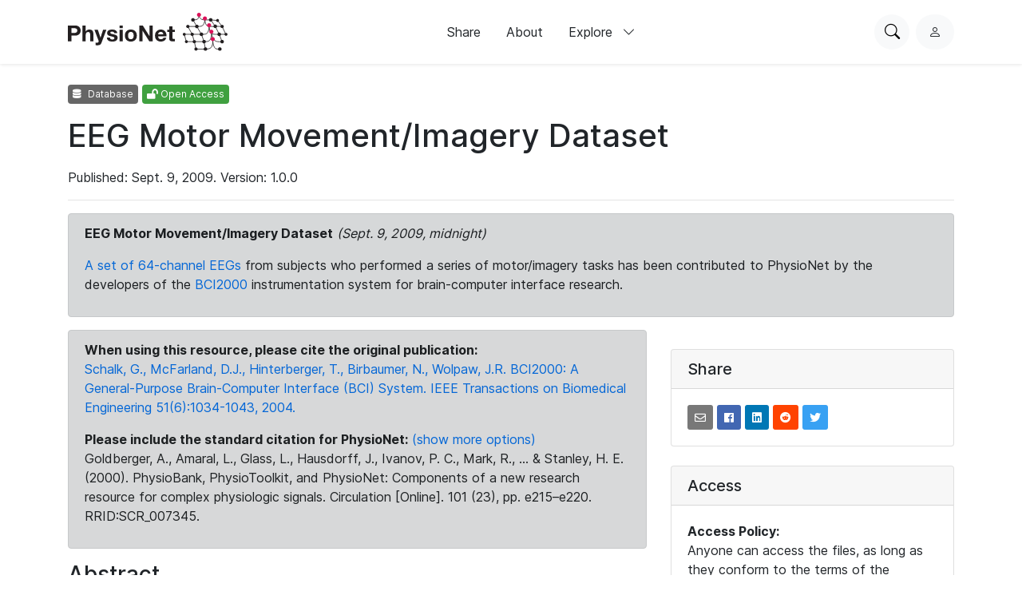

--- FILE ---
content_type: text/html; charset=utf-8
request_url: https://physionet.org/content/eegmmidb/1.0.0/S029/
body_size: 8473
content:
<!DOCTYPE html>

<html lang="en">
  <head>
    <meta charset="UTF-8">
    <title>EEG Motor Movement/Imagery Dataset v1.0.0</title>
    
  <!-- wfdb-python: <p>Version: 1.0.0</p> -->
  
    <meta name="description" content="EEG recordings obtained from 109 volunteers.">
  

    
<link rel="stylesheet" type="text/css" href="/static/bootstrap/css/bootstrap.css"/>
<link rel="stylesheet" type="text/css" href="/static/font-awesome/css/all.css"/>
<link rel="stylesheet" type="text/css" href="/static/custom/css/physionet.css"/>
    
  <link rel="stylesheet" type="text/css" href="/static/project/css/project-content.css"/>
  <link rel="stylesheet" type="text/css" href="/static/highlight/css/default.min.css"/>

    
<script src="/static/jquery/jquery.min.js"></script>
<script src="/static/popper/popper.min.js"></script>
<script async src="https://www.googletagmanager.com/gtag/js?id=UA-87592301-7"></script>
<script>
  window.dataLayer = window.dataLayer || [];
  function gtag(){dataLayer.push(arguments);}
  gtag('js', new Date());

  gtag('config', 'UA-87592301-7');
</script>
    
  <script src="/static/mathjax/MathJax.js?config=MML_HTMLorMML"></script>
  <script src="/static/highlight/js/highlight.min.js"></script>

    <link rel="shortcut icon" type="image/png" href="/static/favicon.ico"/>
    <meta name="viewport" content="width=device-width, initial-scale=1.0">
    <link rel="stylesheet" href="/static/bootstrap/bootstrap-icons/bootstrap-icons.css">
    <link rel="stylesheet" href="/static/fonts/inter-local.css">
    <link rel="stylesheet" type="text/css" href="/static/custom/css/style.css?v=2">
  </head>

  
  <body class="flexbody">
    




<div class="modern-ui nav-wrapper">
  <nav class="nav">
    <div class="container my-0 h-100 d-flex justify-content-between align-items-center">
      <button type="button" class="nav__hamburger circle-button mr-2"
              popovertarget="nav__hamburger_popup"
              title="Menu">
        <i class="nav__hamburger__list bi bi-list"></i>
        <i class="nav__hamburger__x bi bi-x"></i>
        <span class="visually-hidden">Menu</span>
      </button>
      <a href="/">
        
          <img src="/static/images/physionet-logo.svg" width="200px" alt="PhysioNet">
        
      </a>
      <div class="nav__links align-items-center">
        
          
            <a href="/about/publish/" class="nav-link">Share</a>
          
        
          
            <a href="/about/" class="nav-link">About</a>
          
        
          
        
          
        
          
        
          
        

        <div>
          <button type="button" class="nav-link nav-link--expandable"
                  popovertarget="nav__explore_popup">
            Explore <i class="bi bi-chevron-down ml-2"></i>
          </button>
          <dialog class="nav-link__popup" id="nav__explore_popup" popover
                  aria-label="Explore">
            <div class="nav-sublinks">
              
                <a class="nav-sublink" href="/about/database/">
                  <div class="nav-sublink__icon">
                    
                      <img src="/static/images/icons/data.png" alt="" height="32px">
                    
                  </div>
                  <div class="nav-sublink__text">
                    <span class="nav-sublink__title">Data</span>
                    <span class="nav-sublink__description">View datasets</span>
                  </div>
                </a>
              
                <a class="nav-sublink" href="/about/software/">
                  <div class="nav-sublink__icon">
                    
                      <img src="/static/images/icons/software.png" alt="" height="32px">
                    
                  </div>
                  <div class="nav-sublink__text">
                    <span class="nav-sublink__title">Software</span>
                    <span class="nav-sublink__description">View software</span>
                  </div>
                </a>
              
                <a class="nav-sublink" href="/about/challenge/">
                  <div class="nav-sublink__icon">
                    
                      <img src="/static/images/icons/challenges.png" alt="" height="32px">
                    
                  </div>
                  <div class="nav-sublink__text">
                    <span class="nav-sublink__title">Challenges</span>
                    <span class="nav-sublink__description">View challenges</span>
                  </div>
                </a>
              
                <a class="nav-sublink" href="/about/tutorial/">
                  <div class="nav-sublink__icon">
                    
                      <img src="/static/images/icons/tutorials.png" alt="" height="32px">
                    
                  </div>
                  <div class="nav-sublink__text">
                    <span class="nav-sublink__title">Tutorials</span>
                    <span class="nav-sublink__description">View tutorials</span>
                  </div>
                </a>
              
              </div>
          </dialog>
        </div>
      </div>
      <div class="nav__actions d-flex ml-md-4">
        <form action="/content/" class="mr-2">
          <div class="nav__search">
            <input type="text" name="topic" placeholder="Search for anything...">
            <div class="nav__search__actions">
              <button type="button" class="nav__search__close mr-2"
                      title="Cancel">
                <i class="bi bi-x"></i>
                <span class="visually-hidden">Cancel</span>
              </button>
              <button type="submit" class="circle-button">Search</button>
            </div>
          </div>
        </form>
        <button type="button" class="nav__search__open circle-button mr-md-2"
                title="Search PhysioNet">
          <i class="bi bi-search"></i>
          <span class="visually-hidden">Search PhysioNet</span>
        </button>
        
          <a class="nav__user" href="/login/"
             title="Log in">
            <i class="bi bi-person"></i>
            <span class="visually-hidden">Log in</span>
          </a>
        
      </div>
    </div>

    <dialog class="nav__mobile" id="nav__hamburger_popup" popover
            aria-label="Menu">
      
        
          <a href="/about/publish/" class="nav-link">Share</a>
        
      
        
          <a href="/about/" class="nav-link">About</a>
        
      
        
      
        
      
        
      
        
      
      <hr>
      <div class="nav-sublinks">
        
          <a class="nav-sublink" href="/about/database/">
            <div class="nav-sublink__icon">
              
                <img src="/static/images/icons/data.png" alt="" height="32px">
              
              </div>
            <div class="nav-sublink__text">
              <span class="nav-sublink__title">Data</span>
              <span class="nav-sublink__description">View datasets</span>
            </div>
          </a>
        
          <a class="nav-sublink" href="/about/software/">
            <div class="nav-sublink__icon">
              
                <img src="/static/images/icons/software.png" alt="" height="32px">
              
              </div>
            <div class="nav-sublink__text">
              <span class="nav-sublink__title">Software</span>
              <span class="nav-sublink__description">View software</span>
            </div>
          </a>
        
          <a class="nav-sublink" href="/about/challenge/">
            <div class="nav-sublink__icon">
              
                <img src="/static/images/icons/challenges.png" alt="" height="32px">
              
              </div>
            <div class="nav-sublink__text">
              <span class="nav-sublink__title">Challenges</span>
              <span class="nav-sublink__description">View challenges</span>
            </div>
          </a>
        
          <a class="nav-sublink" href="/about/tutorial/">
            <div class="nav-sublink__icon">
              
                <img src="/static/images/icons/tutorials.png" alt="" height="32px">
              
              </div>
            <div class="nav-sublink__text">
              <span class="nav-sublink__title">Tutorials</span>
              <span class="nav-sublink__description">View tutorials</span>
            </div>
          </a>
        
      </div>
    </dialog>
  </nav>
</div>

    <div class="nav-spacer"></div>

    <main>
  <div class="container">
    

    <p>
      <span class="badge badge-dark"><i class="fa fa-database"></i> Database</span>
      <span class="badge badge-success"><i class="fas fa-lock-open"></i> Open Access</span>
    </p>
    <h1 class="form-signin-heading">EEG Motor Movement/Imagery Dataset</h1>
    <p>
      <strong>
      
      </strong>
    </p>

    <p>Published: Sept. 9, 2009. Version:
      1.0.0
    </p>

    
    <hr>

    <!-- Latest news and announcements -->
    
      <div class="alert alert-primary" role="alert">
        
        
          <p>
            <strong>EEG Motor Movement/Imagery Dataset</strong>
            <em>(Sept. 9, 2009, midnight)</em>
            <p><a href="https://doi.org/10.13026/C28G6P">A set of 64-channel EEGs</a> from subjects who performed a series of motor/imagery tasks has been contributed to PhysioNet by the developers of the <a href="http://www.bci2000.org/">BCI2000</a> instrumentation system for brain-computer interface research.</p>
            
          </p>
          
          
      </div>
    

    <div class="row">
      <!-- Main column -->
      <div class="col-md-8">
        
          <div class="alert alert-secondary">

  
    

    
      <strong>When using this resource, please cite the original publication:</strong>
      
        <p><a href="http://www.ncbi.nlm.nih.gov/pubmed/15188875">Schalk, G., McFarland, D.J., Hinterberger, T., Birbaumer, N., Wolpaw, J.R. BCI2000: A General-Purpose Brain-Computer Interface (BCI) System. IEEE Transactions on Biomedical Engineering 51(6):1034-1043, 2004.</a></p>
      
    
  
    
      <p>
        <strong>Please include the standard citation for PhysioNet:</strong>
        <a href="#citationModalPlatform" data-toggle="modal">(show more options)</a>
          <br><span>Goldberger, A., Amaral, L., Glass, L., Hausdorff, J., Ivanov, P. C., Mark, R., ... &amp; Stanley, H. E. (2000). PhysioBank, PhysioToolkit, and PhysioNet: Components of a new research resource for complex physiologic signals. Circulation [Online]. 101 (23), pp. e215–e220. RRID:SCR_007345.</span>
      </p>
    

  <div class="modal fade" id="citationModalPlatform">
  <div class="modal-dialog citation" role="document">
    <div class="modal-content">
      <div class="modal-header">
        <h5 class="modal-title">Cite</h5>
        <button type="button" class="close" data-dismiss="modal" aria-label="Close">
          <span aria-hidden="true">&times;</span>
        </button>
      </div>
      <div class="modal-body">

  <table><tbody>
    
        
          <tr>
            <th>APA</th>
            <td>Goldberger, A., Amaral, L., Glass, L., Hausdorff, J., Ivanov, P. C., Mark, R., ... &amp; Stanley, H. E. (2000). PhysioBank, PhysioToolkit, and PhysioNet: Components of a new research resource for complex physiologic signals. Circulation [Online]. 101 (23), pp. e215–e220. RRID:SCR_007345.</td>
          </tr>
        
    
        
          <tr>
            <th>MLA</th>
            <td>Goldberger, A., et al. &quot;PhysioBank, PhysioToolkit, and PhysioNet: Components of a new research resource for complex physiologic signals. Circulation [Online]. 101 (23), pp. e215–e220.&quot; (2000). RRID:SCR_007345.</td>
          </tr>
        
    
        
          <tr>
            <th>CHICAGO</th>
            <td>Goldberger, A., L. Amaral, L. Glass, J. Hausdorff, P. C. Ivanov, R. Mark, J. E. Mietus, G. B. Moody, C. K. Peng, and H. E. Stanley. &quot;PhysioBank, PhysioToolkit, and PhysioNet: Components of a new research resource for complex physiologic signals. Circulation [Online]. 101 (23), pp. e215–e220.&quot; (2000). RRID:SCR_007345.</td>
          </tr>
        
    
        
          <tr>
            <th>HARVARD</th>
            <td>Goldberger, A., Amaral, L., Glass, L., Hausdorff, J., Ivanov, P.C., Mark, R., Mietus, J.E., Moody, G.B., Peng, C.K. and Stanley, H.E., 2000. PhysioBank, PhysioToolkit, and PhysioNet: Components of a new research resource for complex physiologic signals. Circulation [Online]. 101 (23), pp. e215–e220. RRID:SCR_007345.</td>
          </tr>
        
    
        
          <tr>
            <th>VANCOUVER</th>
            <td>Goldberger A, Amaral L, Glass L, Hausdorff J, Ivanov PC, Mark R, Mietus JE, Moody GB, Peng CK, Stanley HE. PhysioBank, PhysioToolkit, and PhysioNet: Components of a new research resource for complex physiologic signals. Circulation [Online]. 101 (23), pp. e215–e220. RRID:SCR_007345.</td>
          </tr>
        
    
  </tbody></table>
        </div>
      <div class="modal-footer">
        <button type="button" class="btn btn-secondary" data-dismiss="modal">Close</button>
      </div>
    </div>
  </div>
</div>


</div>
        

        
          <h3>Abstract</h3>

<p>This data set consists of over 1500 one- and two-minute EEG recordings, obtained from 109 volunteers, as described below.</p>

<h3>Experimental Protocol</h3>

<p>Subjects performed different motor/imagery tasks while 64-channel EEG were recorded using the BCI2000 system (http://www.bci2000.org). Each subject performed 14 experimental runs: two one-minute baseline runs (one with eyes open, one with eyes closed), and three two-minute runs of each of the four following tasks:</p>

<ol>
	<li>A target appears on either the left or the right side of the screen. The subject opens and closes the corresponding fist until the target disappears. Then the subject relaxes.</li>
	<li>A target appears on either the left or the right side of the screen. The subject imagines opening and closing the corresponding fist until the target disappears. Then the subject relaxes.</li>
	<li>A target appears on either the top or the bottom of the screen. The subject opens and closes either both fists (if the target is on top) or both feet (if the target is on the bottom) until the target disappears. Then the subject relaxes.</li>
	<li>A target appears on either the top or the bottom of the screen. The subject imagines opening and closing either both fists (if the target is on top) or both feet (if the target is on the bottom) until the target disappears. Then the subject relaxes.</li>
</ol>

<p>In summary, the experimental runs were:</p>

<ol>
	<li>Baseline, eyes open</li>
	<li>Baseline, eyes closed</li>
	<li>Task 1 (open and close left or right fist)</li>
	<li>Task 2 (imagine opening and closing left or right fist)</li>
	<li>Task 3 (open and close both fists or both feet)</li>
	<li>Task 4 (imagine opening and closing both fists or both feet)</li>
	<li>Task 1</li>
	<li>Task 2</li>
	<li>Task 3</li>
	<li>Task 4</li>
	<li>Task 1</li>
	<li>Task 2</li>
	<li>Task 3</li>
	<li>Task 4</li>
</ol>

<p>The data are provided here in EDF+ format (containing 64 EEG signals, each sampled at 160 samples per second, and an annotation channel). For use with PhysioToolkit software, <a href="/physiotools/wag/rdedfa-1.htm">rdedfann</a> generated a separate PhysioBank-compatible annotation file (with the suffix .event) for each recording. The .event files and the annotation channels in the corresponding .edf files contain identical data.</p>

<p>Each annotation includes one of three codes (T0, T1, or T2):</p>

<ul>
	<li><strong>T0</strong> corresponds to rest</li>
	<li><strong>T1</strong> corresponds to onset of motion (real or imagined) of
	<ul>
		<li>the left fist (in runs 3, 4, 7, 8, 11, and 12)</li>
		<li>both fists (in runs 5, 6, 9, 10, 13, and 14)</li>
	</ul>
	</li>
	<li><strong>T2</strong> corresponds to onset of motion (real or imagined) of
	<ul>
		<li>the right fist (in runs 3, 4, 7, 8, 11, and 12)</li>
		<li>both feet (in runs 5, 6, 9, 10, 13, and 14)</li>
	</ul>
	</li>
</ul>

<p>In the BCI2000-format versions of these files, which may be available from the contributors of this data set, these annotations are encoded as values of 0, 1, or 2 in the TargetCode state variable.</p>

<h3>Montage</h3>

<p>The EEGs were recorded from 64 electrodes as per the international 10-10 system (excluding electrodes Nz, F9, F10, FT9, FT10, A1, A2, TP9, TP10, P9, and P10), as shown in this <a href="64_channel_sharbrough.pdf">PDF figure</a>. The numbers below each electrode name indicate the order in which they appear in the records; note that signals in the records are numbered from 0 to 63, while the numbers in the figure range from 1 to 64.</p>

<h3>Acknowledgments</h3>

<p>This data set was created and contributed to PhysioBank by Gerwin Schalk (schalk at wadsworth dot org) and his colleagues at the BCI R&amp;D Program, Wadsworth Center, New York State Department of Health, Albany, NY. W.A. Sarnacki collected the data. Aditya Joshi compiled the dataset and prepared the documentation. D.J. McFarland and J.R. Wolpaw were responsible for experimental design and project oversight, respectively. This work was supported by grants from NIH/NIBIB ((EB006356 (GS) and EB00856 (JRW and GS)).</p>
        <hr>
        
      </div>
      <!-- /.main column -->

      <!-- Sidebar Column -->
      <div class="col-md-4">
        
        

        

        <div class="card my-4">
          <h5 class="card-header">Share</h5>
          <div class="card-body">
            <a class="btn btn-sm share-email sharebtn"
              href="mailto:?subject=EEG%20Motor%20Movement/Imagery%20Dataset&body=https://physionet.org/content/eegmmidb/1.0.0/S029/"
              role="button" title="Share with email"><i class="far fa-envelope"></i></a>
            <a class="btn btn-sm facebook sharebtn"
              href="http://www.facebook.com/sharer.php?u=https://physionet.org/content/eegmmidb/1.0.0/S029/" role="button"
              title="Share on Facebook"><i class="fab fa-facebook"></i></a>
            <a class="btn btn-sm linkedin sharebtn"
              href="https://www.linkedin.com/shareArticle?url=https://physionet.org/content/eegmmidb/1.0.0/S029/"
              role="button" title="Share on LinkedIn"><i class="fab fa-linkedin"></i></a>
            <a class="btn btn-sm reddit sharebtn"
              href="https://www.reddit.com/submit?url=https://physionet.org/content/eegmmidb/1.0.0/S029/&title=EEG%20Motor%20Movement/Imagery%20Dataset"
              role="button" title="Share on Reddit"><i class="fab fa-reddit"></i></a>
            <a class="btn btn-sm twitter sharebtn"
              href="https://twitter.com/intent/tweet?text=EEG%20Motor%20Movement/Imagery%20Dataset. https://physionet.org/content/eegmmidb/1.0.0/S029/"
              role="button" title="Share on Twitter"><i class="fab fa-twitter"></i></a>
          </div>
        </div>

        <div class="card my-4">
          <h5 class="card-header">Access</h5>
          <div class="card-body">
            <p>
              <strong>Access Policy:</strong>
              <br>
              Anyone can access the files, as long as they conform to the terms of the specified license.
            </p>
            <p>
              <strong>License (for files):</strong>
              <br>
              <a href="/content/eegmmidb/view-license/1.0.0/">Open Data Commons Attribution License v1.0</a>
            </p>
            

            
          </div>
        </div>
        <div class="card my-4">
          <h5 class="card-header">Discovery</h5>
          <div class="card-body">
            
              <p><strong>DOI (version 1.0.0):</strong>
                <br>
                <a href="https://doi.org/10.13026/C28G6P">https://doi.org/10.13026/C28G6P</a>
              </p>
            

            

            

            
              <p><strong>Topics:</strong>
                <br>
                
                  <a href="/content/?topic=eeg"><span class="badge badge-pn">eeg</span></a>
                
                  <a href="/content/?topic=neuroelectric"><span class="badge badge-pn">neuroelectric</span></a>
                
                  <a href="/content/?topic=movement"><span class="badge badge-pn">movement</span></a>
                
              </p>
            

            
          </div>
        </div>

        <div class="card my-4">
          <h5 class="card-header">Corresponding Author</h5>
          <div class="card-body">
            
              <em>You must be logged in to view the contact information.</em>
            
          </div>
        </div>

        <div class="card my-4">
  <h5 class="card-header">Versions</h5>
  <ul class="list-group list-group-flush project-version-list">
    
      <li class="list-group-item">
        <a href="/content/eegmmidb/1.0.0/">
          <span class="project-version">1.0.0</span>
          <time datetime="2009-09-09">
            Sept. 9, 2009
          </time>
        </a>
      </li>
    
  </ul>
</div>

      </div>
      <!-- /.sidebar -->
    </div>
    <h2 id="files">Files</h2>
    
      
        
          
            <p>Total uncompressed size: 3.4 GB.</p>
          
        
        <h5>Access the files</h5>
        

        <ul>
          
            <li><a href="/content/eegmmidb/get-zip/1.0.0/">Download
              the ZIP file</a> (1.9 GB)
            </li>
          
          
            
          
           

          
            <li>
              Download the files using your terminal:
              <pre class="shell-command">wget -r -N -c -np https://physionet.org/files/eegmmidb/1.0.0/</pre>
            </li>
          

          
          
            <li>
              Download the files using AWS command line tools:
              <pre class="shell-command">aws s3 sync --no-sign-request s3://physionet-open/eegmmidb/1.0.0/ DESTINATION</pre>
            </li>
          
          

        </ul>
        

        
          
            <p><a href="/lightwave/?db=eegmmidb/1.0.0"><i
              class="fas fa-chart-line"></i> Visualize waveforms</a></p>
          
        

        <div id="files-panel" class="card">
          
<div class="card-header"
     data-dfp-panel-url="/content/eegmmidb/files-panel/1.0.0/"
     data-dfp-cur-dir="S029">
  Folder Navigation:
  <span class="dir-breadcrumbs"><a href="../#files-panel"
             data-dfp-dir=""
             class="dir-breadcrumb-up">&lt;base&gt;</a><span class="dir-breadcrumb-sep">/</span><span class="dir-breadcrumb-self">S029</span></span>
</div>

  
<table class="files-panel">
  <col class="files-panel-name"></col>
  <col class="files-panel-size"></col>
  <col class="files-panel-date"></col>
  <thead>
    <tr>
      <th>Name</th>
      <th>Size</th>
      <th>Modified</th>
    </tr>
  </thead>
  <tbody>
  
    <tr class="parentdir">
      <td><a href="../#files-panel" data-dfp-dir="">Parent Directory</a></td>
      <td></td>
      <td></td>
    </tr>
  
  
  
    <tr>
      <td><a href="S029R01.edf">S029R01.edf</a>
        <a class="download" href="/files/eegmmidb/1.0.0/S029/S029R01.edf?download"
           title="Download S029R01.edf">
          <span class="visually-hidden">(download)</span>
        </a>
      </td>
      <td>1.2 MB</td>
      <td>2009-08-12</td>
    </tr>
  
    <tr>
      <td><a href="S029R01.edf.event">S029R01.edf.event</a>
        <a class="download" href="/files/eegmmidb/1.0.0/S029/S029R01.edf.event?download"
           title="Download S029R01.edf.event">
          <span class="visually-hidden">(download)</span>
        </a>
      </td>
      <td>38 B</td>
      <td>2009-08-28</td>
    </tr>
  
    <tr>
      <td><a href="S029R02.edf">S029R02.edf</a>
        <a class="download" href="/files/eegmmidb/1.0.0/S029/S029R02.edf?download"
           title="Download S029R02.edf">
          <span class="visually-hidden">(download)</span>
        </a>
      </td>
      <td>1.2 MB</td>
      <td>2009-08-12</td>
    </tr>
  
    <tr>
      <td><a href="S029R02.edf.event">S029R02.edf.event</a>
        <a class="download" href="/files/eegmmidb/1.0.0/S029/S029R02.edf.event?download"
           title="Download S029R02.edf.event">
          <span class="visually-hidden">(download)</span>
        </a>
      </td>
      <td>38 B</td>
      <td>2009-08-28</td>
    </tr>
  
    <tr>
      <td><a href="S029R03.edf">S029R03.edf</a>
        <a class="download" href="/files/eegmmidb/1.0.0/S029/S029R03.edf?download"
           title="Download S029R03.edf">
          <span class="visually-hidden">(download)</span>
        </a>
      </td>
      <td>2.5 MB</td>
      <td>2009-08-12</td>
    </tr>
  
    <tr>
      <td><a href="S029R03.edf.event">S029R03.edf.event</a>
        <a class="download" href="/files/eegmmidb/1.0.0/S029/S029R03.edf.event?download"
           title="Download S029R03.edf.event">
          <span class="visually-hidden">(download)</span>
        </a>
      </td>
      <td>638 B</td>
      <td>2009-08-28</td>
    </tr>
  
    <tr>
      <td><a href="S029R04.edf">S029R04.edf</a>
        <a class="download" href="/files/eegmmidb/1.0.0/S029/S029R04.edf?download"
           title="Download S029R04.edf">
          <span class="visually-hidden">(download)</span>
        </a>
      </td>
      <td>2.5 MB</td>
      <td>2009-08-12</td>
    </tr>
  
    <tr>
      <td><a href="S029R04.edf.event">S029R04.edf.event</a>
        <a class="download" href="/files/eegmmidb/1.0.0/S029/S029R04.edf.event?download"
           title="Download S029R04.edf.event">
          <span class="visually-hidden">(download)</span>
        </a>
      </td>
      <td>638 B</td>
      <td>2009-08-28</td>
    </tr>
  
    <tr>
      <td><a href="S029R05.edf">S029R05.edf</a>
        <a class="download" href="/files/eegmmidb/1.0.0/S029/S029R05.edf?download"
           title="Download S029R05.edf">
          <span class="visually-hidden">(download)</span>
        </a>
      </td>
      <td>2.5 MB</td>
      <td>2009-08-12</td>
    </tr>
  
    <tr>
      <td><a href="S029R05.edf.event">S029R05.edf.event</a>
        <a class="download" href="/files/eegmmidb/1.0.0/S029/S029R05.edf.event?download"
           title="Download S029R05.edf.event">
          <span class="visually-hidden">(download)</span>
        </a>
      </td>
      <td>638 B</td>
      <td>2009-08-28</td>
    </tr>
  
    <tr>
      <td><a href="S029R06.edf">S029R06.edf</a>
        <a class="download" href="/files/eegmmidb/1.0.0/S029/S029R06.edf?download"
           title="Download S029R06.edf">
          <span class="visually-hidden">(download)</span>
        </a>
      </td>
      <td>2.5 MB</td>
      <td>2009-08-12</td>
    </tr>
  
    <tr>
      <td><a href="S029R06.edf.event">S029R06.edf.event</a>
        <a class="download" href="/files/eegmmidb/1.0.0/S029/S029R06.edf.event?download"
           title="Download S029R06.edf.event">
          <span class="visually-hidden">(download)</span>
        </a>
      </td>
      <td>638 B</td>
      <td>2009-08-28</td>
    </tr>
  
    <tr>
      <td><a href="S029R07.edf">S029R07.edf</a>
        <a class="download" href="/files/eegmmidb/1.0.0/S029/S029R07.edf?download"
           title="Download S029R07.edf">
          <span class="visually-hidden">(download)</span>
        </a>
      </td>
      <td>2.5 MB</td>
      <td>2009-08-12</td>
    </tr>
  
    <tr>
      <td><a href="S029R07.edf.event">S029R07.edf.event</a>
        <a class="download" href="/files/eegmmidb/1.0.0/S029/S029R07.edf.event?download"
           title="Download S029R07.edf.event">
          <span class="visually-hidden">(download)</span>
        </a>
      </td>
      <td>638 B</td>
      <td>2009-08-28</td>
    </tr>
  
    <tr>
      <td><a href="S029R08.edf">S029R08.edf</a>
        <a class="download" href="/files/eegmmidb/1.0.0/S029/S029R08.edf?download"
           title="Download S029R08.edf">
          <span class="visually-hidden">(download)</span>
        </a>
      </td>
      <td>2.5 MB</td>
      <td>2009-08-12</td>
    </tr>
  
    <tr>
      <td><a href="S029R08.edf.event">S029R08.edf.event</a>
        <a class="download" href="/files/eegmmidb/1.0.0/S029/S029R08.edf.event?download"
           title="Download S029R08.edf.event">
          <span class="visually-hidden">(download)</span>
        </a>
      </td>
      <td>638 B</td>
      <td>2009-08-28</td>
    </tr>
  
    <tr>
      <td><a href="S029R09.edf">S029R09.edf</a>
        <a class="download" href="/files/eegmmidb/1.0.0/S029/S029R09.edf?download"
           title="Download S029R09.edf">
          <span class="visually-hidden">(download)</span>
        </a>
      </td>
      <td>2.5 MB</td>
      <td>2009-08-12</td>
    </tr>
  
    <tr>
      <td><a href="S029R09.edf.event">S029R09.edf.event</a>
        <a class="download" href="/files/eegmmidb/1.0.0/S029/S029R09.edf.event?download"
           title="Download S029R09.edf.event">
          <span class="visually-hidden">(download)</span>
        </a>
      </td>
      <td>638 B</td>
      <td>2009-08-28</td>
    </tr>
  
    <tr>
      <td><a href="S029R10.edf">S029R10.edf</a>
        <a class="download" href="/files/eegmmidb/1.0.0/S029/S029R10.edf?download"
           title="Download S029R10.edf">
          <span class="visually-hidden">(download)</span>
        </a>
      </td>
      <td>2.5 MB</td>
      <td>2009-08-12</td>
    </tr>
  
    <tr>
      <td><a href="S029R10.edf.event">S029R10.edf.event</a>
        <a class="download" href="/files/eegmmidb/1.0.0/S029/S029R10.edf.event?download"
           title="Download S029R10.edf.event">
          <span class="visually-hidden">(download)</span>
        </a>
      </td>
      <td>638 B</td>
      <td>2009-08-28</td>
    </tr>
  
    <tr>
      <td><a href="S029R11.edf">S029R11.edf</a>
        <a class="download" href="/files/eegmmidb/1.0.0/S029/S029R11.edf?download"
           title="Download S029R11.edf">
          <span class="visually-hidden">(download)</span>
        </a>
      </td>
      <td>2.5 MB</td>
      <td>2009-08-12</td>
    </tr>
  
    <tr>
      <td><a href="S029R11.edf.event">S029R11.edf.event</a>
        <a class="download" href="/files/eegmmidb/1.0.0/S029/S029R11.edf.event?download"
           title="Download S029R11.edf.event">
          <span class="visually-hidden">(download)</span>
        </a>
      </td>
      <td>638 B</td>
      <td>2009-08-28</td>
    </tr>
  
    <tr>
      <td><a href="S029R12.edf">S029R12.edf</a>
        <a class="download" href="/files/eegmmidb/1.0.0/S029/S029R12.edf?download"
           title="Download S029R12.edf">
          <span class="visually-hidden">(download)</span>
        </a>
      </td>
      <td>2.5 MB</td>
      <td>2009-08-12</td>
    </tr>
  
    <tr>
      <td><a href="S029R12.edf.event">S029R12.edf.event</a>
        <a class="download" href="/files/eegmmidb/1.0.0/S029/S029R12.edf.event?download"
           title="Download S029R12.edf.event">
          <span class="visually-hidden">(download)</span>
        </a>
      </td>
      <td>638 B</td>
      <td>2009-08-28</td>
    </tr>
  
    <tr>
      <td><a href="S029R13.edf">S029R13.edf</a>
        <a class="download" href="/files/eegmmidb/1.0.0/S029/S029R13.edf?download"
           title="Download S029R13.edf">
          <span class="visually-hidden">(download)</span>
        </a>
      </td>
      <td>2.5 MB</td>
      <td>2009-08-12</td>
    </tr>
  
    <tr>
      <td><a href="S029R13.edf.event">S029R13.edf.event</a>
        <a class="download" href="/files/eegmmidb/1.0.0/S029/S029R13.edf.event?download"
           title="Download S029R13.edf.event">
          <span class="visually-hidden">(download)</span>
        </a>
      </td>
      <td>638 B</td>
      <td>2009-08-28</td>
    </tr>
  
    <tr>
      <td><a href="S029R14.edf">S029R14.edf</a>
        <a class="download" href="/files/eegmmidb/1.0.0/S029/S029R14.edf?download"
           title="Download S029R14.edf">
          <span class="visually-hidden">(download)</span>
        </a>
      </td>
      <td>2.5 MB</td>
      <td>2009-08-12</td>
    </tr>
  
    <tr>
      <td><a href="S029R14.edf.event">S029R14.edf.event</a>
        <a class="download" href="/files/eegmmidb/1.0.0/S029/S029R14.edf.event?download"
           title="Download S029R14.edf.event">
          <span class="visually-hidden">(download)</span>
        </a>
      </td>
      <td>638 B</td>
      <td>2009-08-28</td>
    </tr>
  
  </tbody>
</table>


        </div>
      

      
    
    <br>
    
</div>



</main>

    
<link rel="stylesheet" type="text/css" href="/static/custom/css/footer.css"/>

<div class="modern-ui">
  <footer class="footer w-100 secondary-bg py-5">
    <div class="container my-0 py-0 py-md-5">
      
        <img src="/static/images/physionet-logo-white.svg" width="180px" alt="PhysioNet" class="pb-2" />
      
      <div class="footer__columns light-text">
        <div>
          
            <p class="dark-light-text mb-2">Maintained by the MIT Laboratory for Computational Physiology</p>
          
          
            <p class="dark-light-text mb-2">Supported by the National Institute of Biomedical Imaging and Bioengineering (NIBIB), National Heart Lung and Blood Institute (NHLBI), and NIH Office of the Director under NIH grant numbers U24EB037545 and R01EB030362</p>
          
        </div>
        <div class="d-flex flex-column pl-0 pl-md-5 pt-4 pt-md-0">
          <h2 class="text-white font-weight-bold">Navigation</h2>
          <a href="/content" class="pb-3 dark-light-text">Discover Data</a>
          <a href="/about/publish" class="pb-3 dark-light-text">Share Data</a>
          <a href="/about" class="pb-3 dark-light-text">About</a>
          <a href="/news" class="pb-3 dark-light-text">News</a>
        </div>
        <div class="d-flex flex-column pt-4 pt-md-0">
          <h2 class="text-white font-weight-bold">Explore</h2>
          
            <a href="/about/database/" class="pb-3 dark-light-text">Data</a>
          
            <a href="/about/software/" class="pb-3 dark-light-text">Software</a>
          
            <a href="/about/challenge/" class="pb-3 dark-light-text">Challenges</a>
          
            <a href="/about/tutorial/" class="pb-3 dark-light-text">Tutorials</a>
          
        </div>
        <!-- <div class="d-flex flex-column flex-grow">
          <h2 class="text-white font-weight-bold">Subscribe to our Newsletter</h2>
          <input type="email" class="form-control mb-2" placeholder="Your email">
          <button type="button" class="primary-button">Subscribe Now</button>
        </div> -->
      </div>
      <hr >
      <div class="d-flex flex-column align-items-center justify-content-between flex-md-row">
        <div class="d-flex pt-2 pt-md-0">
          
            <a class="mr-3" href="https://github.com/MIT-LCP/physionet-build/"><img src="/static/images/icons/github.png" height="18px"></a>
          
          
          
            <a class="mr-3" href="http://linkedin.com/company/physionet"><img src="/static/images/icons/linkedin.png" height="18px"></a>
          
          
        </div>
        <div class="pt-4 pt-md-0">
          
          
          
             <a class="dark-light-text" href="https://accessibility.mit.edu/">Accessibility</a>
          
        </div>
      </div>
    </div>
  </footer>
</div>


    
<script src="/static/bootstrap/js/bootstrap.min.js"></script>
<script src="/static/bootstrap/js/ie10-viewport-bug-workaround.js"></script>
<script src="/static/custom/js/navbar.js"></script>

    
  <script src="/static/project/js/dynamic-files-panel.js"></script>
  <script src="/static/custom/js/enable-popover.js"></script>
  <script>hljs.initHighlightingOnLoad();</script>

    
  <!-- https://schema.org/ metadata for discovery -->
  <script type="application/ld+json">
{
  "@context": "https://schema.org/",
  "@type": "Dataset",
  "name": "EEG Motor Movement/Imagery Dataset",
  "description": "",
  "version": "1.0.0",
  "license": "https://opendatacommons.org/licenses/by/index.html",
  "datePublished" : "Sept. 9, 2009",
  "url": "https://physionet.org/content/eegmmidb/1.0.0/",
  
  "identifier": "https://doi.org/10.13026/C28G6P",
  
  "creator": [
  
    ],
  "includedInDataCatalog":{
     "@type": "DataCatalog",
     "name": "physionet.org"
  },
  "distribution": [
    {
      "@type": "DataDownload",
      "contentUrl": "https://physionet.org/content/eegmmidb/1.0.0/#files"
    }
  ]
}
</script>

  </body>
  
</html>


--- FILE ---
content_type: image/svg+xml
request_url: https://physionet.org/static/images/physionet-logo.svg
body_size: 10559
content:
<svg width="716.8" height="173.2" version="1.1" viewBox="0 0 716.8 173.2" xmlns="http://www.w3.org/2000/svg"><g transform="matrix(1.333 0 0 -1.333 0 173.2)"><g transform="scale(.1)"><g fill="#231f20"><path d="m210.6 612.2c13.58 0 26.66 0.996 39.25 3.02 12.58 2 23.65 5.906 33.21 11.7 9.551 5.781 17.24 13.96 23.03 24.53 5.769 10.57 8.679 24.4 8.679 41.51s-2.91 30.96-8.679 41.52c-5.789 10.57-13.48 18.74-23.03 24.53-9.558 5.781-20.63 9.679-33.21 11.7-12.59 2.004-25.67 3.019-39.25 3.019h-92.09v-161.5zm32.45 253.6c33.71 0 62.39-4.902 86.05-14.72 23.66-9.812 42.9-22.77 57.75-38.88 14.84-16.11 25.66-34.47 32.46-55.1 6.797-20.64 10.19-42.03 10.19-64.17 0-21.64-3.391-42.9-10.19-63.78-6.796-20.89-17.62-39.39-32.46-55.48-14.84-16.11-34.09-29.06-57.75-38.88-23.66-9.816-52.34-14.72-86.05-14.72h-124.5v-193.2h-118.5v539h243.1"/><path d="m599.3 865.8v-203h2.266c13.59 22.64 30.95 39.12 52.09 49.44 21.13 10.3 41.76 15.47 61.9 15.47 28.68 0 52.2-3.906 70.57-11.7 18.36-7.812 32.83-18.62 43.4-32.46 10.57-13.85 17.99-30.69 22.27-50.57 4.269-19.88 6.418-41.89 6.418-66.05v-240h-107.2v220.4c0 32.21-5.04 56.24-15.09 72.09-10.08 15.85-27.93 23.78-53.6 23.78-29.19 0-50.33-8.683-63.41-26.05-13.1-17.36-19.63-45.93-19.63-85.67v-204.6h-107.2v539h107.2"/><path d="m1084 210.6c-20.64-13.59-49.33-20.38-86.05-20.38-11.08 0-22.02 0.379-32.84 1.129-10.83 0.762-21.77 1.641-32.83 2.652v88.32c10.05-1.012 20.38-2.012 30.94-3.031 10.57-1 21.13-1.25 31.7-0.75 14.09 1.511 24.53 7.05 31.33 16.61 6.8 9.562 10.2 20.13 10.2 31.7 0 8.555-1.52 16.61-4.53 24.15l-136.6 366.1h114l88.32-267.2h1.5l85.31 267.2h111l-163-438.6c-11.59-31.7-27.68-54.35-48.31-67.94"/><path d="m1422 423.8c4.77-8.312 10.95-15.1 18.49-20.38 7.55-5.293 16.24-9.187 26.05-11.71 9.8-2.519 20-3.769 30.57-3.769 7.54 0 15.47 0.867 23.78 2.636 8.3 1.758 15.84 4.532 22.64 8.309 6.79 3.77 12.45 8.801 16.98 15.1 4.54 6.281 6.8 14.21 6.8 23.77 0 16.11-10.7 28.18-32.09 36.24-21.39 8.036-51.21 16.09-89.44 24.15-15.61 3.515-30.83 7.668-45.68 12.46-14.84 4.777-28.05 11.05-39.62 18.87-11.59 7.793-20.88 17.61-27.92 29.43-7.07 11.83-10.58 26.3-10.58 43.41 0 25.16 4.91 45.78 14.73 61.89 9.8 16.1 22.76 28.81 38.86 38.12 16.11 9.305 34.22 15.85 54.36 19.62 20.12 3.782 40.76 5.664 61.89 5.664 21.14 0 41.63-2.011 61.53-6.035 19.87-4.031 37.6-10.83 53.21-20.38 15.59-9.57 28.55-22.28 38.88-38.12 10.3-15.85 16.47-35.85 18.48-60.01h-101.9c-1.51 20.64-9.32 34.6-23.4 41.89-14.09 7.297-30.69 10.95-49.81 10.95-6.05 0-12.59-0.382-19.63-1.132-7.05-0.754-13.47-2.395-19.25-4.903-5.79-2.531-10.7-6.172-14.72-10.95-4.03-4.793-6.04-11.21-6.04-19.25 0-9.57 3.51-17.36 10.57-23.4 7.04-6.047 16.22-10.95 27.55-14.73 11.32-3.77 24.27-7.168 38.88-10.19 14.59-3.015 29.43-6.296 44.53-9.812 15.6-3.527 30.82-7.813 45.66-12.83 14.85-5.039 28.05-11.7 39.63-20 11.58-8.313 20.88-18.62 27.93-30.95 7.04-12.34 10.58-27.56 10.58-45.67 0-25.66-5.17-47.18-15.48-64.54-10.32-17.35-23.78-31.32-40.38-41.9-16.61-10.57-35.62-18-56.99-22.26-21.4-4.266-43.16-6.414-65.3-6.414-22.64 0-44.79 2.265-66.42 6.797-21.65 4.531-40.9 12.08-57.75 22.64-16.87 10.57-30.7 24.53-41.52 41.9-10.82 17.36-16.74 39.12-17.73 65.29h101.9c0-11.58 2.38-21.51 7.17-29.81"/><path d="m1847 717.1v-390.3h-107.2v390.3zm-107.2 60.39v88.31h107.2v-88.31h-107.2"/><path d="m2031 475.9c3.02-14.85 8.17-28.19 15.47-40.01 7.29-11.83 16.98-21.26 29.06-28.3 12.08-7.063 27.18-10.57 45.29-10.57 18.12 0 33.33 3.504 45.67 10.57 12.32 7.039 22.14 16.47 29.44 28.3 7.29 11.82 12.45 25.16 15.47 40.01 3.03 14.84 4.53 30.06 4.53 45.66 0 15.6-1.5 30.95-4.53 46.05-3.02 15.1-8.18 28.43-15.47 40.01-7.3 11.57-17.12 21.01-29.44 28.31-12.34 7.286-27.55 10.94-45.67 10.94-18.11 0-33.21-3.652-45.29-10.94-12.08-7.304-21.77-16.74-29.06-28.31-7.3-11.58-12.45-24.91-15.47-40.01s-4.53-30.45-4.53-46.05c0-15.6 1.51-30.83 4.53-45.66zm-97.37 130.6c9.55 25.41 23.13 47.05 40.76 64.92 17.61 17.85 38.74 31.7 63.4 41.52 24.66 9.812 52.33 14.71 83.03 14.71s58.5-4.902 83.41-14.71c24.91-9.817 46.16-23.66 63.79-41.52 17.61-17.87 31.19-39.51 40.76-64.92 9.55-25.42 14.34-53.72 14.34-84.92 0-31.2-4.79-59.38-14.34-84.54-9.57-25.17-23.15-46.68-40.76-64.54-17.63-17.86-38.88-31.58-63.79-41.13-24.91-9.558-52.71-14.34-83.41-14.34s-58.37 4.785-83.03 14.34c-24.66 9.551-45.79 23.27-63.4 41.13-17.63 17.86-31.21 39.38-40.76 64.54-9.57 25.16-14.35 53.34-14.35 84.54 0 31.2 4.78 59.5 14.35 84.92"/><path d="m2522 865.8 225-361.6h1.51v361.6h111v-539h-118.5l-224.2 360.8h-1.51v-360.8h-111v539h117.8"/><path d="m3188 625.7c-12.83 14.08-32.34 21.13-58.5 21.13-17.12 0-31.33-2.902-42.65-8.672-11.32-5.793-20.38-12.97-27.17-21.52-6.8-8.562-11.59-17.62-14.35-27.18-2.77-9.571-4.4-18.12-4.9-25.66h174.4c-5.03 27.18-13.96 47.8-26.79 61.89zm-121.2-205.3c16.11-15.61 39.26-23.4 69.45-23.4 21.63 0 40.25 5.399 55.86 16.22 15.59 10.82 25.15 22.28 28.69 34.35h94.35c-15.09-46.8-38.25-80.27-69.45-100.4-31.2-20.14-68.94-30.2-113.2-30.2-30.7 0-58.38 4.91-83.04 14.71-24.66 9.817-45.55 23.78-62.64 41.9-17.12 18.12-30.33 39.75-39.63 64.92-9.32 25.16-13.97 52.83-13.97 83.03 0 29.18 4.78 56.36 14.34 81.52 9.56 25.16 23.14 46.92 40.76 65.29 17.62 18.37 38.62 32.84 63.04 43.41 24.39 10.57 51.44 15.85 81.14 15.85 33.21 0 62.15-6.414 86.81-19.25 24.64-12.83 44.91-30.08 60.76-51.71 15.85-21.64 27.29-46.3 34.34-73.97 7.04-27.68 9.55-56.61 7.55-86.81h-281.6c1.5-34.72 10.3-59.89 26.41-75.48"/><path d="m3600 717.1v-71.71h-78.51v-193.2c0-18.12 3.03-30.2 9.06-36.23 6.04-6.035 18.12-9.062 36.23-9.062 6.05 0 11.82 0.254 17.37 0.762 5.52 0.488 10.82 1.25 15.85 2.265v-83.04c-9.06-1.512-19.14-2.508-30.2-3.015-11.07-0.5-21.88-0.754-32.45-0.754-16.61 0-32.35 1.125-47.18 3.39-14.85 2.266-27.93 6.668-39.26 13.21-11.32 6.535-20.26 15.85-26.79 27.93-6.55 12.08-9.82 27.93-9.82 47.56v230.2h-64.91v71.71h64.91v117h107.2v-117h78.51"/><path d="m4871 1058c0-33.57-27.37-60.79-61.14-60.79s-61.15 27.22-61.15 60.79c0 33.58 27.38 60.79 61.15 60.79s61.14-27.21 61.14-60.79"/><path d="m4370 60.79c0-30.52-24.89-55.27-55.59-55.27s-55.58 24.75-55.58 55.27c0 30.52 24.88 55.26 55.58 55.26s55.59-24.74 55.59-55.26"/><path d="m4314 314.5c0-30.52-24.88-55.26-55.58-55.26s-55.59 24.74-55.59 55.26c0 30.52 24.89 55.26 55.59 55.26s55.58-24.74 55.58-55.26"/><path d="m4041 314.5c0-27.47-22.4-49.73-50.03-49.73s-50.03 22.26-50.03 49.73c0 27.46 22.4 49.74 50.03 49.74s50.03-22.27 50.03-49.74"/><path d="m5376 565c0-27.47-22.4-49.73-50.03-49.73s-50.03 22.26-50.03 49.73 22.4 49.74 50.03 49.74 50.03-22.27 50.03-49.74"/><path d="m3969 565c0-27.47-22.4-49.73-50.03-49.73s-50.03 22.26-50.03 49.73 22.4 49.74 50.03 49.74 50.03-22.27 50.03-49.74"/><path d="m5092 1037c0-27.46-22.4-49.73-50.03-49.73s-50.02 22.27-50.02 49.73c0 27.47 22.39 49.74 50.02 49.74s50.03-22.27 50.03-49.74"/><path d="m4242 565c0-30.52-24.89-55.26-55.59-55.26s-55.59 24.74-55.59 55.26c0 30.52 24.89 55.26 55.59 55.26s55.59-24.74 55.59-55.26"/><path d="m5250 832.7c0-30.52-24.89-55.26-55.59-55.26s-55.58 24.74-55.58 55.26c0 30.52 24.88 55.26 55.58 55.26s55.59-24.74 55.59-55.26"/><path d="m4096 832.7c0-30.52-24.89-55.26-55.59-55.26s-55.59 24.74-55.59 55.26c0 30.52 24.89 55.26 55.59 55.26s55.59-24.74 55.59-55.26"/><path d="m4694 60.79c0-33.58-27.37-60.79-61.14-60.79s-61.15 27.21-61.15 60.79c0 33.57 27.38 60.78 61.15 60.78s61.14-27.21 61.14-60.78"/><path d="m4648 314.5c0-33.57-27.38-60.79-61.15-60.79s-61.14 27.22-61.14 60.79c0 33.57 27.37 60.79 61.14 60.79s61.15-27.22 61.15-60.79"/><path d="m4559 565c0-33.57-27.38-60.79-61.15-60.79s-61.15 27.22-61.15 60.79c0 33.57 27.38 60.79 61.15 60.79s61.15-27.22 61.15-60.79"/><path d="m4405 832.7c0-33.57-27.37-60.79-61.14-60.79s-61.15 27.22-61.15 60.79 27.38 60.78 61.15 60.78 61.14-27.22 61.14-60.78"/><path d="m4274 1058c0-33.57-27.38-60.79-61.15-60.79s-61.14 27.22-61.14 60.79c0 33.58 27.37 60.79 61.14 60.79s61.15-27.21 61.15-60.79"/><path d="m5158 565c0-33.57-27.38-60.79-61.15-60.79s-61.14 27.22-61.14 60.79c0 33.57 27.37 60.79 61.14 60.79s61.15-27.22 61.15-60.79"/><path d="m5178 60.79c0-33.58-27.38-60.79-61.15-60.79s-61.14 27.21-61.14 60.79c0 33.57 27.37 60.78 61.14 60.78s61.15-27.21 61.15-60.78"/><path d="m5255 314.5c0-33.57-27.38-60.79-61.15-60.79s-61.14 27.22-61.14 60.79c0 33.57 27.37 60.79 61.14 60.79s61.15-27.22 61.15-60.79"/><path d="m5025 838.2c0-33.57-27.37-60.79-61.14-60.79s-61.15 27.22-61.15 60.79c0 33.57 27.38 60.79 61.15 60.79s61.14-27.22 61.14-60.79"/></g><g fill="none" stroke="#231f20" stroke-miterlimit="10" stroke-width="22.22"><path d="m5097 565 97.14-250.5"/><path d="m4964 838.2 133.4-273.2"/><path d="m4810 1058 153.9-219.9"/><path d="m4213 1058 135-234.8"/><path d="m4348 823.3 150-258.2"/><path d="m4498 565 88.51-250.5"/><path d="m4586 314.5 46.26-254.9"/><path d="m4879 401.5s-6.28-335 148-340.8c21.25-0.8008 89.75 0 89.75 0"/><path d="m4833 653.7s18.64-269.7 146.5-321.3c85.62-34.56 214.7-17.95 214.7-17.95"/><path d="m4757 874.5s-5.7-281.1 135.2-302.9c84.71-13.11 185.8-6.528 185.8-6.528"/><path d="m4615 1106s-11.59-237.5 111.8-263.8c83.84-17.87 222.4-9.617 222.4-9.617"/><path d="m4416 1230s-4.47-150.6 140.4-168.8c85.28-10.74 231.4-2.98 231.4-2.98"/><path d="m4314 60.79 318.6-1.199"/><path d="m4833 653.7s30.54-264.5-95.99-321.4c-52.25-23.46-150.5-17.86-150.5-17.86"/><path d="m4757 874.5s13.11-198.6-76.9-280.4c-42.21-38.33-182.1-29.07-182.1-29.07"/><path d="m4615 1106s9.58-159.1-79.74-244.5c-36.65-35.04-191.3-28.85-191.3-28.85"/><path d="m4879 401.5s23.66-219.4-65.86-297.2c-55.91-48.62-180.7-44.74-180.7-44.74"/><path d="m4259 314.5h327.9"/><path d="m4187 565h311.3"/><path d="m5078 565h259.6"/><path d="m4964 838.2 230.6-5.527"/><path d="m4788 1058 253.7-21.15"/><path d="m4041 832.7 303.1-0.019"/><path d="m4416 1230s9.04-105.5-46.27-145.8c-46.26-33.77-156.8-25.98-156.8-25.98"/><path d="m3919 565h267.3"/><path d="m4013 314.5h245.7"/><path d="m4259 314.5 55.58-253.7"/><path d="m4187 565 71.91-250.5"/><path d="m4041 832.7 146-267.6"/><path d="m5042 1037 152.7-204.3"/><path d="m5194 832.7 131.9-279.1"/><path d="m3919 565 71.3-250.5"/></g><g fill="#da1259"><path d="m4485 1230c0-38.15-31.11-69.07-69.48-69.07-38.38 0-69.49 30.92-69.49 69.07s31.11 69.08 69.49 69.08c38.37 0 69.48-30.93 69.48-69.08"/><path d="m4949 401.5c0-38.15-31.11-69.08-69.48-69.08-38.38 0-69.48 30.93-69.48 69.08 0 38.15 31.1 69.07 69.48 69.07 38.37 0 69.48-30.93 69.48-69.07"/><path d="m4902 653.7c0-38.15-31.11-69.08-69.49-69.08-38.37 0-69.48 30.93-69.48 69.08 0 38.15 31.11 69.08 69.48 69.08 38.38 0 69.49-30.93 69.49-69.08"/><path d="m4826 874.5c0-38.15-31.11-69.07-69.48-69.07-38.38 0-69.49 30.93-69.49 69.07 0 38.15 31.11 69.08 69.49 69.08 38.37 0 69.48-30.93 69.48-69.08"/><path d="m4684 1106c0-38.15-31.11-69.08-69.48-69.08-38.38 0-69.49 30.93-69.49 69.08s31.11 69.08 69.49 69.08c38.37 0 69.48-30.93 69.48-69.08"/></g></g></g></svg>


--- FILE ---
content_type: application/javascript; charset=utf-8
request_url: https://physionet.org/static/project/js/dynamic-files-panel.js
body_size: 1043
content:
(function() {
    'use strict';

    var panel = $('#files-panel');
    var cur_dir = panel.find('[data-dfp-cur-dir]').data('dfp-cur-dir');
    var panel_url = panel.find('[data-dfp-panel-url]').data('dfp-panel-url');

    function navigateDir(subdir, page_url, push_history) {
        $.ajax({
            type: 'GET',
            url: panel_url,
            data: {'subdir': subdir, 'v': '2'},
            success: function(result) {
                if (push_history)
                    history.pushState(subdir, '', page_url);
                else
                    history.replaceState(subdir, '', page_url);
                panel.html(result);
                setClickHandlers();
            },
        });
    }

    function setClickHandlers() {
        panel.find('a[data-dfp-dir]').click(function(event) {
            navigateDir($(this).data('dfp-dir'), this.href, true);
            event.preventDefault();
        });
    }
    setClickHandlers();

    window.onpopstate = function(event) {
        if (event.state !== null) {
            navigateDir(event.state, window.location, false);
        }
    };
    history.replaceState(cur_dir, '');
})();
